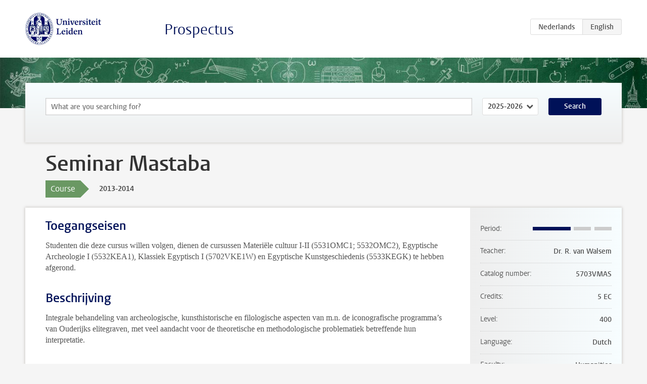

--- FILE ---
content_type: text/html; charset=UTF-8
request_url: https://www.studiegids.universiteitleiden.nl/en/courses/36666/seminar-mastaba
body_size: 3615
content:
<!DOCTYPE html>
<html lang="en">
<head>
    <meta charset="utf-8">
    <meta name="viewport" content="width=device-width, initial-scale=1, maximum-scale=1">
    <meta http-equiv="X-UA-Compatible" content="IE=edge" />
    <title>Seminar Mastaba, 2013-2014 - Prospectus - Universiteit Leiden</title>

    <!-- icons -->
    <link rel="shortcut icon" href="https://www.universiteitleiden.nl/design-1.0/assets/icons/favicon.ico" />
    <link rel="icon" type="image/png" sizes="32x32" href="https://www.universiteitleiden.nl/design-1.0/assets/icons/icon-32px.png" />
    <link rel="icon" type="image/png" sizes="96x96" href="https://www.universiteitleiden.nl/design-1.0/assets/icons/icon-96px.png" />
    <link rel="icon" type="image/png" sizes="195x195" href="https://www.universiteitleiden.nl/design-1.0/assets/icons/icon-195px.png" />

    <link rel="apple-touch-icon" href="https://www.universiteitleiden.nl/design-1.0/assets/icons/icon-120px.png" /> <!-- iPhone retina -->
    <link rel="apple-touch-icon" sizes="180x180" href="https://www.universiteitleiden.nl/design-1.0/assets/icons/icon-180px.png" /> <!-- iPhone 6 plus -->
    <link rel="apple-touch-icon" sizes="152x152" href="https://www.universiteitleiden.nl/design-1.0/assets/icons/icon-152px.png" /> <!-- iPad retina -->
    <link rel="apple-touch-icon" sizes="167x167" href="https://www.universiteitleiden.nl/design-1.0/assets/icons/icon-167px.png" /> <!-- iPad pro -->

    <link rel="stylesheet" href="https://www.universiteitleiden.nl/design-1.0/css/ul2common/screen.css">
    <link rel="stylesheet" href="/css/screen.css" />
</head>
<body class="prospectus course">
<script> document.body.className += ' js'; </script>


<div class="header-container">
    <header class="wrapper clearfix">
        <p class="logo">
            <a href="https://www.studiegids.universiteitleiden.nl/en">
                <img width="151" height="64" src="https://www.universiteitleiden.nl/design-1.0/assets/images/zegel.png" alt="Universiteit Leiden"/>
            </a>
        </p>
        <p class="site-name"><a href="https://www.studiegids.universiteitleiden.nl/en">Prospectus</a></p>
        <div class="language-btn-group">
                        <a href="https://www.studiegids.universiteitleiden.nl/courses/36666/seminar-mastaba" class="btn">
                <abbr title="Nederlands">nl</abbr>
            </a>
                                <span class="btn active">
                <abbr title="English">en</abbr>
            </span>
            </div>    </header>
</div>

<div class="hero" data-bgset="/img/hero-435w.jpg 435w, /img/hero-786w.jpg 786w, /img/hero-1440w.jpg 1440w, /img/hero-2200w.jpg 2200w"></div>


    <div class="search-container">
    <form action="https://www.studiegids.universiteitleiden.nl/en/search" class="search-form wrapper">
        <input type="hidden" name="for" value="courses" />
        <div class="search">
            <!-- <label class="select">
    <span>Search for</span>
    <select name="for">
                    <option value="courses">Courses</option>
                    <option value="programmes">Programmes</option>
            </select>
</label> -->
            <label class="keywords no-label">
    <span>Keywords</span>
    <input type="search" name="q" value="" placeholder="What are you searching for?" autofocus autocomplete="off"/>
</label>            <label class="select no-label">
    <span>Academic year</span>
    <select name="edition">
                    <option>2026-2027</option>
                    <option selected>2025-2026</option>
                    <option>2024-2025</option>
                    <option>2023-2024</option>
                    <option>2022-2023</option>
                    <option>2021-2022</option>
                    <option>2020-2021</option>
                    <option>2019-2020</option>
                    <option>2018-2019</option>
                    <option>2017-2018</option>
                    <option>2016-2017</option>
                    <option>2015-2016</option>
                    <option>2014-2015</option>
                    <option>2013-2014</option>
                    <option>2012-2013</option>
                    <option>2011-2012</option>
                    <option>2010-2011</option>
            </select>
</label>            <button type="submit">Search</button>        </div>
    </form>
</div>



    <div class="main-container">
        <div class="wrapper summary">
            <article class="content">
                <h1>Seminar Mastaba</h1>
                <div class="meta">
                    <div class="entity">
                        <span><b>Course</b></span>
                    </div>
                    <div class="edition">
                        <span>2013-2014</span>
                    </div>
                                    </div>
            </article>
        </div>
        <div class="wrapper main clearfix">

            <article class="content">
                <h2>Toegangseisen</h2>

<p>Studenten die deze cursus willen volgen, dienen de cursussen Materiële cultuur I-II (5531OMC1; 5532OMC2), Egyptische Archeologie I (5532KEA1), Klassiek Egyptisch I (5702VKE1W) en Egyptische Kunstgeschiedenis (5533KEGK) te hebben afgerond.</p>


<h2>Beschrijving</h2>

<p>Integrale behandeling van archeologische, kunsthistorische en filologische aspecten van m.n. de iconografische programma’s van Ouderijks elitegraven, met veel aandacht voor de theoretische en methodologische problematiek betreffende hun interpretatie.</p>


<h2>Leerdoelen</h2>

<ul>
<li><p>Voortbouwend op de kunsthistorische literatuur van Materiële cultuur I-II, Egyptische Archeologie I, Klassiek Egyptisch I en Egyptische Kunstgeschiedenis is het doel de kennis van en inzicht in specifieke complexe aspecten en problemen van elitegraven van het Oude Rijk te vergroten, en het kritische kijk- en analysevermogen verder te ontwikkelen.</p></li>
<li><p>Hiertoe zullen enige artikelen intensief bestudeerd moeten worden onder het geven en bespreken van schriftelijk commentaar.</p></li>
<li><p>Tevens zal kennis gemaakt worden met de MastaBase databank, beschikbaar op CD.</p></li>
<li><p>Verder zullen elitegraven uit de provincie volgens een standaard database-format geïnventariseerd en beschreven worden.</p></li>
<li><p>Het werkstuk bestaat uit een rapportage over deze activiteit en een eenvoudige opdracht het gebruik van deze CD.</p></li>
</ul>


<h2>Rooster</h2>

<p><a href="http://www.hum.leidenuniv.nl/ocmw/roosters/">Rooster</a></p>


<h2>Onderwijsvorm</h2>

<ul>
<li>Werkcollege</li>
</ul>


<h2>Studielast</h2>


<h2>Toetsing</h2>

<p>Schriftelijk commentaar, deelname aan discussie, uitvoeren kleine opdracht en verslaglegging op basis van MastaBase.</p>


<h2>Blackboard</h2>

<p>N.v.t.</p>


<h2>Literatuur</h2>

<p><strong>Aandachtig doorbladeren:</strong></p>

<ul>
<li><p>Montet, P. 1925. <em>Les scènes de la vie privée dans les tombeaux égyptiens de l’Ancien Empire</em>. Strasbourg</p></li>
<li><p>Vandier, J. 1964-1978. <em>Manuel d’Archéologie Égyptienne</em> IV-VI. Paris</p></li>
<li><p>Harpur, Y. 1987. <em>Decoration in Egyptian tombs of the Old Kingdom. Studies in orientation and scene content</em>. London</p></li>
<li><p>Cherpion, N. 1989. <em>Mastabas et hypogées d’Ancien Empire</em>, Bruxelles</p></li>
</ul>

<p><strong>Bestuderen en becommentariëren:</strong></p>

<ul>
<li><p>Cherpion, N. 1984. De quand date la tombe du nain Seneb?, <em>BIFAO</em> 84, 35-54.</p></li>
<li><p>Harpur, Y. 1985-1987. The identity and positions of relief fragments in museums and private collections, <em>JEA</em> 71, 27-42; 72, 23-40; 73, 197-200; <em>SAK</em> 13, 107-123</p></li>
<li><p>Kessler, D. 1987. Zur Bedeutung der Szenen des täglichen Lebens in den Privatgräbern (I): Die Szenen des Schiffbaues und der Schiffahrt, <em>ZÄS</em> 114, 59-88</p></li>
<li><p>Müller, I. 1974. Die Ausgestaltung der Kultkammern in den Gräbern des Alten Reiches in Giza und Saqqara, <em>Forschungen und Berichte</em> 16, 79-96.</p></li>
<li><p>Weeks, K. 1979. Art, word and the Egyptian world view, in: K. Weeks (ed.), <em>Egypt and the social sciences</em>. Cairo, 59-81.</p></li>
<li><p>Walsem, R. van, 2005. Iconography of Old Kingdom elite tombs. Analysis &amp; interpretation, theoretical and methodological aspects.</p></li>
</ul>

<p>Kopieën van de te bestuderen hoofdstukken zijn via de balie van de NINO- bibliotheek te raadplegen.</p>


<h2>Aanmelden</h2>

<p>Meld je aan via <a href="https://usis.leidenuniv.nl">uSis</a>.<br>
 Zie ook <a href="http://www.hum.leidenuniv.nl/ocmw/roosters/regels-inschrijving-onderwijs.html">Aanmeldprocedures voor colleges en tentamens</a> voor inschrijvingsdeadlines en meer informatie over in- en uitschrijven voor colleges.</p>


<h2>Contact</h2>

<p><a href="&#x6d;&#97;&#x69;&#x6c;&#116;&#x6f;&#x3a;&#114;&#x2e;&#x76;&#97;&#x6e;&#x2e;&#119;&#x61;&#x6c;&#115;&#x65;&#109;&#64;&#x68;&#117;&#109;&#x2e;&#108;&#101;&#x69;&#100;&#101;&#x6e;&#117;&#110;&#x69;&#118;&#46;&#x6e;&#108;">Dhr. Dr. R. van Walsen</a></p>

            </article>

            <aside>
                <dl>
                    <dt>Period</dt>
                    <dd class="has-block-lines"><div class="block-lines"><span class="block block-1 block-on"></span><span class="block block-2 block-on"></span><span class="block block-3 block-off"></span><span class="block block-4 block-off"></span></div></dd>
                                            <dt>Teacher</dt>
                                                    <dd>Dr. R. van Walsem</dd>
                                                                                    <dt>Catalog number</dt>
                    <dd>5703VMAS</dd>
                                                            <dt>Credits</dt>
                    <dd>5 EC</dd>
                                                            <dt>Level</dt>
                    <dd>400</dd>
                                                                                <dt>Language</dt>
                    <dd>Dutch</dd>
                                                            <dt>Faculty</dt>
                    <dd>Humanities</dd>
                                                            <dt>Brightspace</dt>
                    <dd>No</dd>
                                    </dl>

                                    <h2>Part of</h2>
                    <ul class="link-list">
                                                    <li>
                                <a href="https://www.studiegids.universiteitleiden.nl/en/studies/2423/ancient-cultures-of-the-mediterranean-world-egyptian-language-and-culture">
                                    <strong>Ancient Cultures of the Mediterranean World: Egyptian language and culture</strong>
                                    <span class="meta">Bachelor</span>
                                </a>
                            </li>
                                            </ul>
                
                
                                <h2>Available as</h2>
                <dl>
                                            <dt>A la Carte</dt>
                        <dd>No</dd>
                                            <dt>Contract</dt>
                        <dd>Yes</dd>
                                            <dt>Elective choice</dt>
                        <dd>Yes</dd>
                                            <dt>Evening course</dt>
                        <dd>No</dd>
                                            <dt>Exchange / Study Abroad</dt>
                        <dd>No</dd>
                                            <dt>Honours Class</dt>
                        <dd>No</dd>
                                    </dl>
                
                            </aside>

        </div>
    </div>


<div class="footer-container">
    <footer class="wrapper">
        <p><a href="https://www.student.universiteitleiden.nl/en">Student website</a> — <a href="https://www.organisatiegids.universiteitleiden.nl/en/regulations/general/privacy-statements">Privacy</a> — <a href="/en/contact">Contact</a></p>

    </footer>
</div>

<script async defer src="/js/ul2.js" data-main="/js/ul2common/main.js"></script>
<script async defer src="/js/prospectus.js"></script>

    <script async src="https://www.googletagmanager.com/gtag/js?id=UA-874564-27"></script>
    <script>
        window.dataLayer = window.dataLayer || [];
        function gtag(){dataLayer.push(arguments);}
        gtag('js', new Date());
        gtag('config', 'UA-874564-27', {'anonymize_ip':true});
    </script>

</body>
</html>
